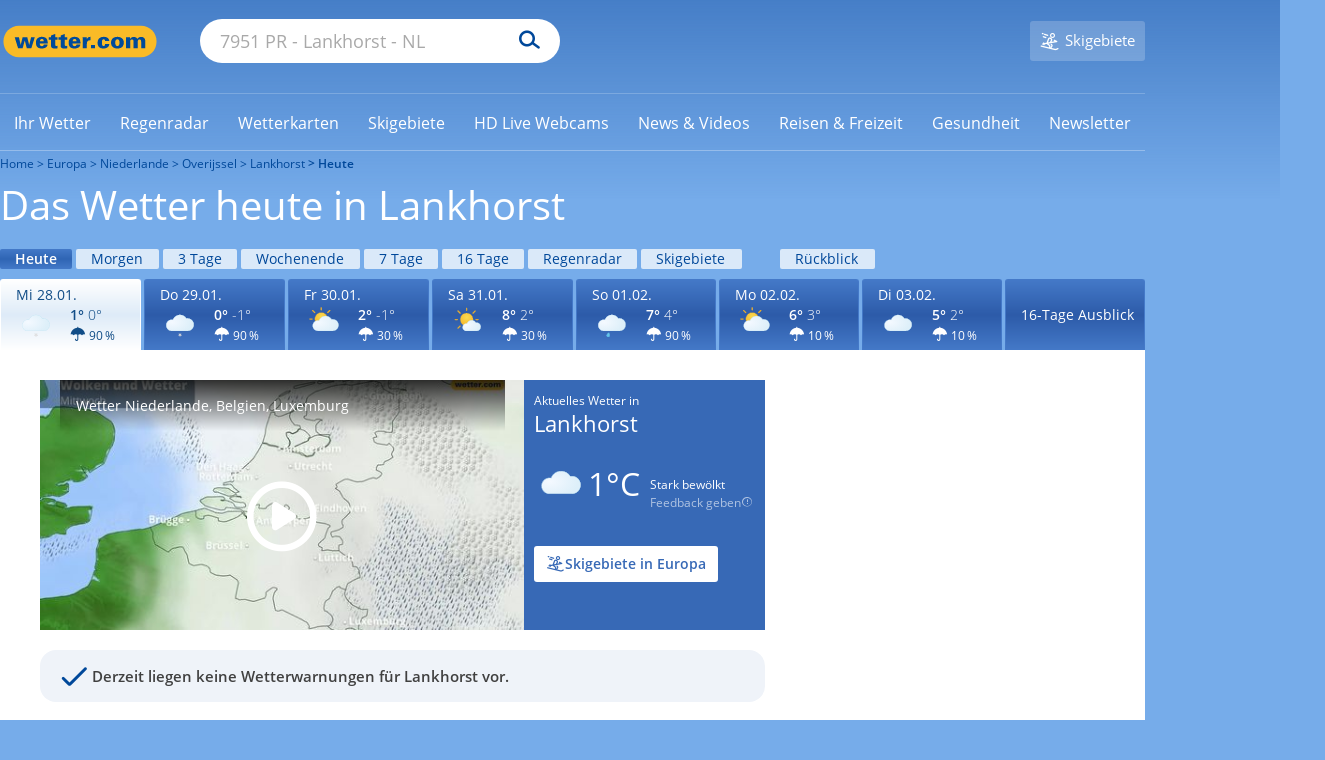

--- FILE ---
content_type: text/css
request_url: https://cs3.wettercomassets.com/wcomv5/css/print.css?202601201331
body_size: 387
content:
html, body {
    background-image: none;
    background-color: transparent;
    width: 100%;
}

img {
    display: block;
    line-break: auto;
}

div,
form,
input,
button,
select {
    display: none;
}

.printable {
    display: block !important;
    width: 100%;
    min-width: 700px;
}

.not-printable {
    display: none !important;
}

#printChart,
#printChart div {
    display: block !important;
}

.new-page {
    page-break-after: always;
}

h1 {
    font-size: 28px;
}

table {
    width: 100%;
    margin: 0;
    padding: 0;
    border: 0;
    border-collapse: collapse;
}

td {
    position: relative;
    vertical-align: middle;
}

table.details td {
    vertical-align: middle;
    border: 1px solid #CCC;
    padding: 5px;
    white-space: nowrap;
    text-align: center;
}

img.additional-icon {
    position: absolute;
    left: 0px;
    top: 20px;
}

.sf-minitoolbar {
    display: none !important;
}

#climate-legend .size {
    font-size: 12px;
}

#printRoutingInfo {
    padding-bottom: 20px;
}

#printRoutingPlanner table tbody {
    display: inline-table !important;
}

#privacyPolicy * {
    display: block !important;
}

.height-null {
    display: block;
    max-width: 100%;
    max-height: 100%;
    height: auto;
}

.js-optouts {
    display: block !important;
}
